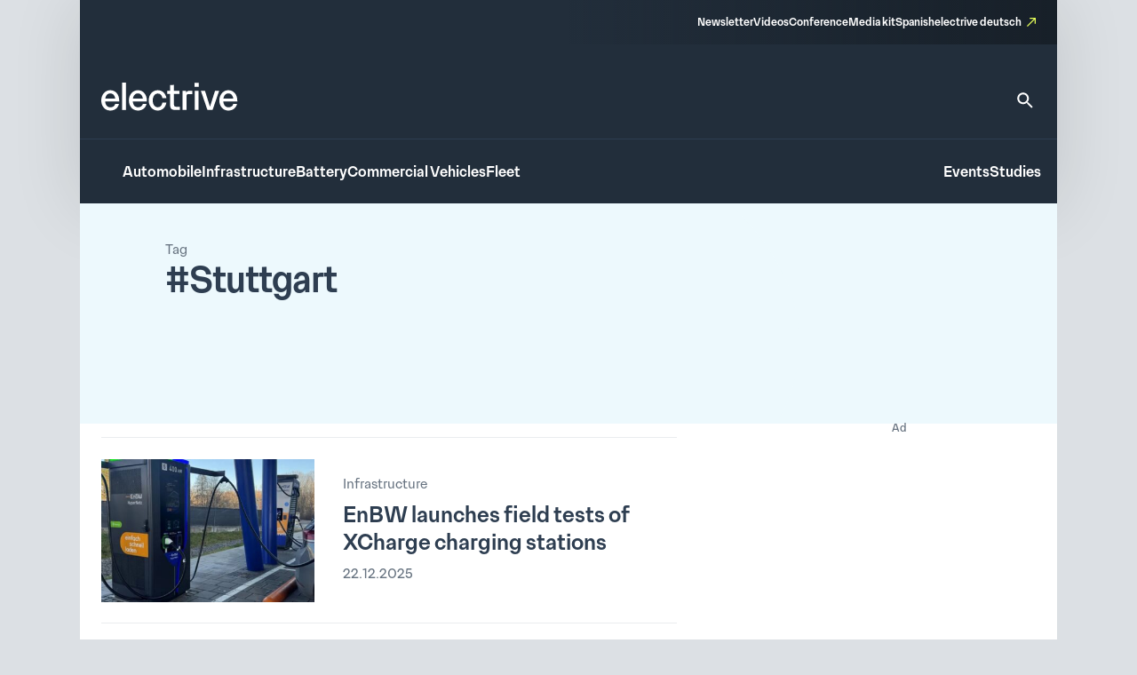

--- FILE ---
content_type: image/svg+xml
request_url: https://www.electrive.com/wp-content/themes/electrive/modules/footer/assets/facebook.svg
body_size: 52
content:
<svg width="26" height="25" viewBox="0 0 26 25" fill="none" xmlns="http://www.w3.org/2000/svg">
<g id="Social Icons" clip-path="url(#clip0_3113_7297)">
<path id="Vector" d="M25.305 12.16C25.305 5.44421 19.7522 0 12.9025 0C6.05278 0 0.5 5.44421 0.5 12.16C0.5 18.2293 5.03539 23.26 10.9646 24.1723V15.675H7.81553V12.16H10.9646V9.481C10.9646 6.4334 12.8163 4.75 15.6492 4.75C17.0057 4.75 18.4255 4.9875 18.4255 4.9875V7.98H16.8616C15.321 7.98 14.8404 8.91741 14.8404 9.88V12.16H18.2801L17.7303 15.675H14.8404V24.1723C20.7696 23.26 25.305 18.2293 25.305 12.16Z" fill="#E6FF59"/>
</g>
<defs>
<clipPath id="clip0_3113_7297">
<rect width="24.805" height="24.32" fill="#E6FF59" transform="translate(0.5)"/>
</clipPath>
</defs>
</svg>


--- FILE ---
content_type: image/svg+xml
request_url: https://www.electrive.com/media/2023/09/Electrive-Product-Logo.svg
body_size: 792
content:
<?xml version="1.0" encoding="UTF-8"?> <svg xmlns="http://www.w3.org/2000/svg" width="154" height="32" viewBox="0 0 154 32" fill="none"><path d="M0 20.0634C0 13.8303 4.18144 8.56445 10.0929 8.56445C16.0044 8.56445 20.2249 13.2284 20.2249 20.4264V21.1915H4.38363C4.70528 25.0513 6.59382 27.8267 10.3755 27.8267C13.3117 27.8267 15.1198 26.2184 15.7241 23.9669H19.9055C18.9796 28.2701 15.4415 31.4866 10.1343 31.4866C3.98157 31.4866 0.00229974 26.4597 0.00229974 20.068L0 20.0634ZM15.7218 18.0922C15.3197 14.8343 13.4289 12.1417 10.0929 12.1417C7.03723 12.1417 5.02693 14.6344 4.5031 18.0922H15.7218Z" fill="white"></path><path d="M23.4668 0H27.8091V30.8393H23.4668V0Z" fill="white"></path><path d="M31.0991 20.0634C31.0991 13.8303 35.2806 8.56445 41.1897 8.56445C47.0989 8.56445 51.3217 13.2284 51.3217 20.4264V21.1915H35.4804C35.8021 25.0513 37.6906 27.8267 41.4723 27.8267C44.4085 27.8267 46.2166 26.2184 46.8209 23.9669H51.0023C50.0764 28.2701 46.5406 31.4866 41.2311 31.4866C35.0784 31.4866 31.0991 26.4597 31.0991 20.068V20.0634ZM46.8209 18.0922C46.4188 14.8343 44.528 12.1417 41.192 12.1417C38.1364 12.1417 36.126 14.6344 35.6022 18.0922H46.8209Z" fill="white"></path><path d="M53.4126 20.0224C53.4126 13.7502 57.6354 8.5625 63.5446 8.5625C69.0126 8.5625 72.3509 12.1811 73.3962 17.61H68.9345C68.2498 14.0305 66.3613 12.3028 63.5859 12.3028C60.2476 12.3028 57.957 15.6388 57.957 20.0224C57.957 24.7277 60.2499 27.742 63.5859 27.742C66.3613 27.742 68.1694 26.0533 68.8931 22.3934H73.3549C72.3095 27.8224 69.0126 31.48 63.5446 31.48C57.6331 31.48 53.4126 26.3336 53.4126 20.0201V20.0224Z" fill="white"></path><path d="M77.4953 24.647V12.8654H74.2788V9.20548H77.4953V2.81155L81.8376 2.57031V9.20548H87.9903V12.8654H81.8376V24.3253C81.8376 26.5355 82.2787 27.1811 84.5302 27.1811H88.5118V30.8387H83.7261C79.1036 30.8387 77.4953 29.3913 77.4953 24.647Z" fill="white"></path><path d="M91.6084 9.20703H95.59V11.2173C96.4745 9.76992 97.6003 9.20703 99.3693 9.20703H102.466V12.9864H97.9633C96.2746 12.9864 95.953 13.871 95.953 15.5183V30.838H91.6107V9.20703H91.6084Z" fill="white"></path><path d="M105.076 0.28125H109.699V4.70393H105.076V0.28125ZM105.237 9.20702H109.579V30.838H105.237V9.20702Z" fill="white"></path><path d="M112.112 9.20542H116.734L122.404 27.1374L128.114 9.16406H132.736L125.297 30.8363H119.546L112.107 9.20542H112.112Z" fill="white"></path><path d="M132.938 20.0634C132.938 13.8303 137.119 8.56445 143.03 8.56445C148.942 8.56445 153.162 13.2284 153.162 20.4264V21.1915H137.321C137.643 25.0513 139.531 27.8267 143.313 27.8267C146.249 27.8267 148.057 26.2184 148.662 23.9669H152.843C151.917 28.2701 148.379 31.4866 143.072 31.4866C136.919 31.4866 132.94 26.4597 132.94 20.068L132.938 20.0634ZM148.659 18.0922C148.257 14.8343 146.366 12.1417 143.03 12.1417C139.975 12.1417 137.964 14.6344 137.441 18.0922H148.659Z" fill="white"></path></svg> 